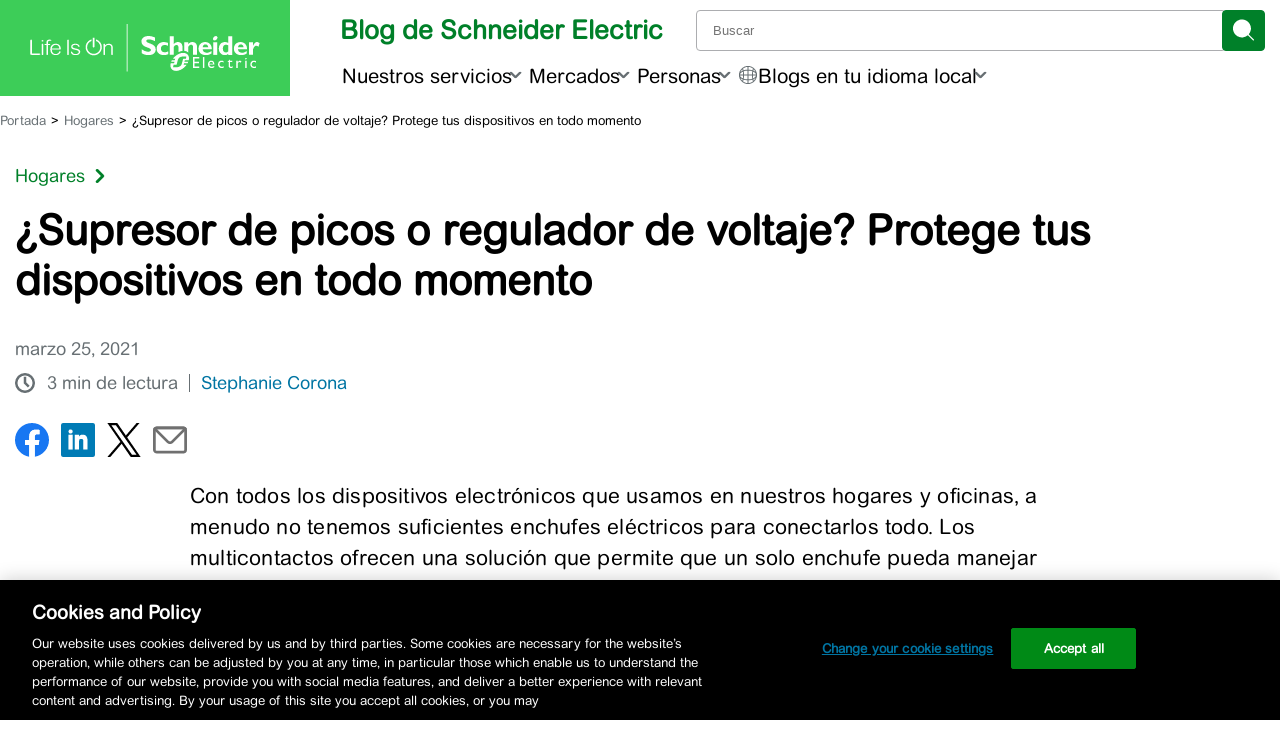

--- FILE ---
content_type: application/javascript
request_url: https://blogespanol.se.com/wp-content/plugins/jel3-gtm-data-layer-tmp/build/index.min.js?ver=1.1.1
body_size: 4
content:
let eventListeners=[],viewSent=!1,hasOneTrustConsent=()=>"undefined"!=typeof OnetrustActiveGroups&&OnetrustActiveGroups.includes("C0002"),sanitizeInput=e=>{var t=document.createElement("div");return t.textContent=e,t.innerHTML=t.innerHTML.trim(),t.innerHTML},validateURL=e=>{try{return new URL(e,window.location.href).toString()}catch(e){return""}};async function hashEmail(e){e=(new TextEncoder).encode(e.trim().toLowerCase()),e=await crypto.subtle.digest("SHA-256",e);return Array.from(new Uint8Array(e)).map(e=>e.toString(16).padStart(2,"0")).join("")}let addEventListenerWithTracking=(e,t,a)=>{e.addEventListener(t,a),eventListeners.push({element:e,event:t,callback:a})},removeAllEventListeners=()=>{eventListeners.forEach(({element:e,event:t,callback:a})=>{e.removeEventListener(t,a)}),eventListeners=[]},handleLinkTracking=()=>{removeAllEventListeners(),window.current_page_links=window.current_page_links||Array.from(document.getElementsByTagName("a")),window.current_page_links.forEach(i=>{i.hostname.includes(window.location.hostname)||(i.target="_blank"),addEventListenerWithTracking(i,"click",e=>{e.preventDefault();let{href:t,textContent:a,dataset:n,target:r}=i;(t.match(/\.(pdf|doc|docx|xls|xlsx|ppt|pptx|zip|rar|7z)$/i)||t.includes("download.schneider-electric.com"))&&(console.log("File download event triggered for:",t),pushToDataLayer("file_download",{document_id:sanitizeInput(n.documentId||t||""),document_name:sanitizeInput(n.documentName||a||""),document_type:sanitizeInput(n.documentType||"")}));e=i.classList.contains("cta-link");e&&pushToDataLayer("cta_click",{cta_location:validateURL(window.location.href),cta_name:sanitizeInput(a),cta_link:validateURL(t),cta_category:sanitizeInput(n.ctaCategory)}),setTimeout(()=>{"_blank"===r?window.open(t,"_blank"):window.location.href=t},100)})})},handleCommentFormTracking=()=>{Array.from(document.getElementsByClassName("comment-form")).forEach(a=>{addEventListenerWithTracking(a,"submit",e=>{var t=sanitizeInput(a.querySelector("input[id='email']").value);t&&""!==t.trim()&&hashEmail(t).then(e=>{pushToDataLayer("form_submission",{form_type:"comment",form_name:"comment",form_id:a.id||"comment",company:"",user_hashed_home_phone:"",user_hashed_email:e,user_hashed_mobile_phone:"",country:"",i_am_a:"",job_title:"",job_function:"",market_segment:""})})})})},handleSearchTracking=()=>{var e=Array.from(document.getElementsByClassName("search-read-more"));if(0<e.length){var t=new URLSearchParams(window.location.search);let a=parseInt(t.get("paged"))||1,n=sanitizeInput(t.get("s")||"");e.forEach((e,t)=>{addEventListenerWithTracking(e,"click",()=>{pushToDataLayer("search_result_clicked",{search_page_position:a,search_result_position:t+1,site_search_category:"Search",site_search_keyword:n})})})}},isRecaptchaVerified=e=>{e=e.querySelector("textarea[name='g-recaptcha-response']");return e&&""!==e.value.trim()},handleNewsletterTracking=()=>{Array.from(document.getElementsByClassName("subscribe-form")).forEach(a=>{var e=a.querySelector("button[type='submit']");addEventListenerWithTracking(e,"click",e=>{if(e.preventDefault(),isRecaptchaVerified(a)){pushToDataLayer("newsletter_subscription",{site_location:validateURL(window.location.href)});e=sanitizeInput(a.querySelector("input[id='sdl-footer-seemail']").value);if(e&&""!==e.trim()){let t=sanitizeInput(a.querySelector("select[name='iama']").value);hashEmail(e).then(e=>{pushToDataLayer("form_submission",{form_type:"newsletter_subscription",form_name:"newsletter_subscription",form_id:a.id||"newsletter_subscription",company:"",user_hashed_home_phone:"",user_hashed_email:e,user_hashed_mobile_phone:"",country:"",i_am_a:t||"",job_title:"",job_function:"",market_segment:""})}),setTimeout(()=>{a.submit()},100)}}else console.log("reCAPTCHA not verified")})})},handleAudioTracking=()=>{let a=Array.from(document.getElementsByTagName("audio"));Array.from(document.getElementsByTagName("iframe")).forEach(e=>{try{var t=Array.from(e.contentWindow.document.getElementsByTagName("audio"));a.push(...t)}catch(e){console.warn("Cross-origin iframe audio access blocked:",e)}}),a.forEach(e=>{let a=e.querySelector("source")?.src||"",n=(e.dataset.audioTitle=e.dataset.audioTitle||a.split("/").pop().split(".")[0],e.lastPushedInterval=null,e.audioPercentIntervals=[10,25,50,75],()=>Math.floor(e.currentTime/e.duration*100)),r=t=>{e.audioPercentIntervals.includes(t)&&t!==e.lastPushedInterval&&(pushToDataLayer("audio_progress",{audio_duration:e.duration,audio_title:e.dataset.audioTitle,audio_percent:t,audio_title:e.dataset.audioTitle,audio_percent:t,audio_provider:"HTML5",audio_url:validateURL(a)}),e.lastPushedInterval=t,e.audioPercentIntervals=e.audioPercentIntervals.filter(e=>e!==t))};addEventListenerWithTracking(e,"play",()=>{let t=n();e.audioPercentIntervals.forEach(e=>{t>e&&r(e)}),pushToDataLayer("audio_start",{audio_duration:e.duration||0,audio_title:e.dataset.audioTitle,audio_percent:t||"0",audio_provider:"HTML5",audio_url:validateURL(a)})}),addEventListenerWithTracking(e,"timeupdate",()=>{r(n())}),addEventListenerWithTracking(e,"ended",()=>{pushToDataLayer("audio_complete",{audio_duration:e.duration,audio_title:e.dataset.audioTitle,audio_percent:"100",audio_provider:"HTML5",audio_url:validateURL(a)}),e.audioPercentIntervals=[10,25,50,75],e.lastPushedInterval=null})})},pushToDataLayer=(e,t)=>{window.dataLayer=window.dataLayer||[];t={event:e,...t};window.dataLayer.push(t),console.log(e+" event pushed",t)},handlePageView=()=>{!viewSent&&window.view_push_object&&(pushToDataLayer("page_view",window.view_push_object),viewSent=!0)},handleDataLayer=()=>{handlePageView(),handleAudioTracking(),handleCommentFormTracking(),handleLinkTracking(),handleNewsletterTracking(),handleSearchTracking(),console.log("Data Layer events loaded")};window.onOneTrustConsentChange=()=>{console.log("OneTrust consent changed"),handleDataLayer()};